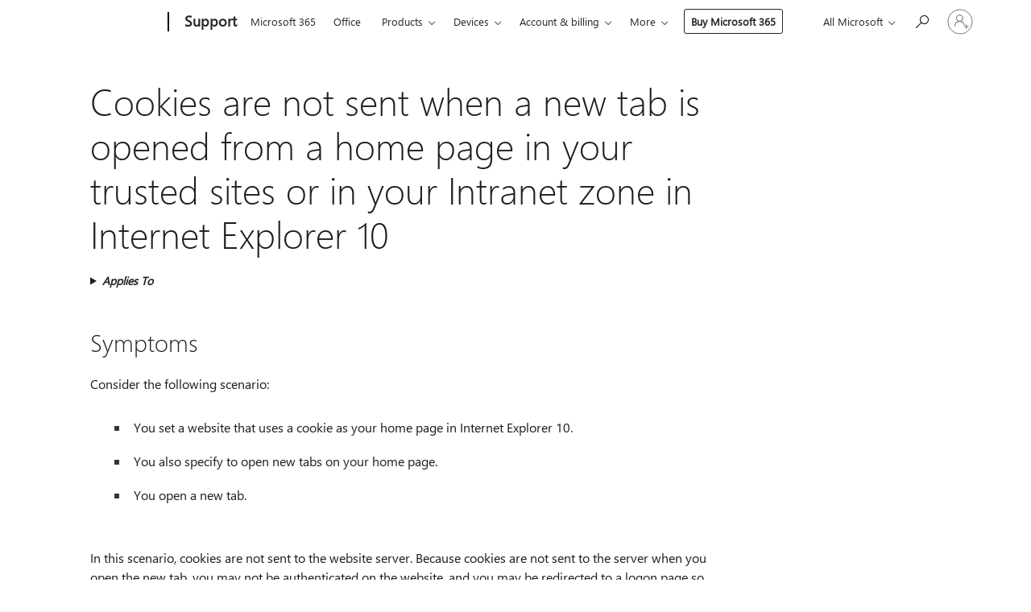

--- FILE ---
content_type: text/html; charset=utf-8
request_url: https://login.microsoftonline.com/common/oauth2/v2.0/authorize?client_id=ee272b19-4411-433f-8f28-5c13cb6fd407&redirect_uri=https%3A%2F%2Fsupport.microsoft.com%2Fsignin-oidc&response_type=code%20id_token&scope=openid%20profile%20offline_access&response_mode=form_post&nonce=639050938293421924.ODZiNDgzMDctNjYyNS00YjNlLWI2ODgtMDQzYmUxY2E4M2FiNjJjNTkwMWYtMWY1ZS00YTUzLWI2MDItZWQ5ZGQ3NzI3NzY5&prompt=none&nopa=2&state=CfDJ8MF9taR5d3RHoynoKQkxN0BEE4tyZrrSa87Cj2eJ6I82pefz1jLb4ZWgG_8T_cLdvm6fnH_ykOAYh-mrNu9UldJY0v1N8hSGvL3oOc6CBOQM8kntHeLpkWRTNXmwlMFTiO_AuuqxdG_yi6QbbrJUtiKj6BSAIDCu5IViOMXqHHl3fVl81UavCtpWQHcs5m4KdKAjSd1NJ4PHXL-yeKwnwTkGuSbGxwYTG4gjQ1083NephNrlhYdxqYgWT8_pncAZAbGEqsgSGPqsNpsSC-qDY0XWTRl8nqnOVB2864eJpU3mkM43B12sHnwUop_MuYkg1ZieOmIhKbPBCrIpwasM7MOKtz2VodPluIVEygMGAiuS&x-client-SKU=ID_NET8_0&x-client-ver=8.12.1.0&sso_reload=true
body_size: 9652
content:


<!-- Copyright (C) Microsoft Corporation. All rights reserved. -->
<!DOCTYPE html>
<html>
<head>
    <title>Redirecting</title>
    <meta http-equiv="Content-Type" content="text/html; charset=UTF-8">
    <meta http-equiv="X-UA-Compatible" content="IE=edge">
    <meta name="viewport" content="width=device-width, initial-scale=1.0, maximum-scale=2.0, user-scalable=yes">
    <meta http-equiv="Pragma" content="no-cache">
    <meta http-equiv="Expires" content="-1">
    <meta name="PageID" content="FetchSessions" />
    <meta name="SiteID" content="" />
    <meta name="ReqLC" content="1033" />
    <meta name="LocLC" content="en-US" />

    
<meta name="robots" content="none" />

<script type="text/javascript" nonce='-eR-3mJzWo7Aq-0_LOAENw'>//<![CDATA[
$Config={"urlGetCredentialType":"https://login.microsoftonline.com/common/GetCredentialType?mkt=en-US","urlGoToAADError":"https://login.live.com/oauth20_authorize.srf?client_id=ee272b19-4411-433f-8f28-5c13cb6fd407\u0026scope=openid+profile+offline_access\u0026redirect_uri=https%3a%2f%2fsupport.microsoft.com%2fsignin-oidc\u0026response_type=code+id_token\u0026state=[base64]\u0026response_mode=form_post\u0026nonce=639050938293421924.ODZiNDgzMDctNjYyNS00YjNlLWI2ODgtMDQzYmUxY2E4M2FiNjJjNTkwMWYtMWY1ZS00YTUzLWI2MDItZWQ5ZGQ3NzI3NzY5\u0026prompt=none\u0026x-client-SKU=ID_NET8_0\u0026x-client-Ver=8.12.1.0\u0026uaid=eff0f76273474863bc58b882b0fab96a\u0026msproxy=1\u0026issuer=mso\u0026tenant=common\u0026ui_locales=en-US\u0026epctrc=1FBMdhW8EtvjA%2bmTOcETwQsr4Gt0w13KREdNkQcVnxQ%3d5%3a1%3aCANARY%3aT%2fRYZBeUe5T%2fC7K9PUF%2fLqIrz8NZMDu1dsLIYMYaA4I%3d\u0026epct=[base64]\u0026jshs=0\u0026nopa=2","urlAppError":"https://support.microsoft.com/signin-oidc","oAppRedirectErrorPostParams":{"error":"interaction_required","error_description":"Session information is not sufficient for single-sign-on.","state":"[base64]"},"iMaxStackForKnockoutAsyncComponents":10000,"fShowButtons":true,"urlCdn":"https://aadcdn.msauth.net/shared/1.0/","urlDefaultFavicon":"https://aadcdn.msauth.net/shared/1.0/content/images/favicon_a_eupayfgghqiai7k9sol6lg2.ico","urlPost":"/common/login","iPawnIcon":0,"sPOST_Username":"","fEnableNumberMatching":true,"sFT":"[base64]","sFTName":"flowToken","sCtx":"[base64]","fEnableOneDSClientTelemetry":true,"dynamicTenantBranding":null,"staticTenantBranding":null,"oAppCobranding":{},"iBackgroundImage":4,"arrSessions":[],"urlMsaStaticMeControl":"https://login.live.com/Me.htm?v=3","fApplicationInsightsEnabled":false,"iApplicationInsightsEnabledPercentage":0,"urlSetDebugMode":"https://login.microsoftonline.com/common/debugmode","fEnableCssAnimation":true,"fDisableAnimationIfAnimationEndUnsupported":true,"fSsoFeasible":true,"fAllowGrayOutLightBox":true,"fProvideV2SsoImprovements":true,"fUseMsaSessionState":true,"fIsRemoteNGCSupported":true,"urlLogin":"https://login.microsoftonline.com/common/reprocess?ctx=[base64]","urlDssoStatus":"https://login.microsoftonline.com/common/instrumentation/dssostatus","iSessionPullType":3,"fUseSameSite":true,"iAllowedIdentities":2,"isGlobalTenant":true,"uiflavor":1001,"fShouldPlatformKeyBeSuppressed":true,"fLoadStringCustomizationPromises":true,"fUseAlternateTextForSwitchToCredPickerLink":true,"fOfflineAccountVisible":false,"fEnableUserStateFix":true,"fShowAccessPassPeek":true,"fUpdateSessionPollingLogic":true,"fEnableShowPickerCredObservable":true,"fFetchSessionsSkipDsso":true,"fIsCiamUserFlowUxNewLogicEnabled":true,"fUseNonMicrosoftDefaultBrandingForCiam":true,"sCompanyDisplayName":"Microsoft Services","fRemoveCustomCss":true,"fFixUICrashForApiRequestHandler":true,"fShowUpdatedKoreanPrivacyFooter":true,"fUsePostCssHotfix":true,"fFixUserFlowBranding":true,"fEnablePasskeyNullFix":true,"fEnableRefreshCookiesFix":true,"fEnableWebNativeBridgeInterstitialUx":true,"fEnableWindowParentingFix":true,"fEnableNativeBridgeErrors":true,"urlAcmaServerPath":"https://login.microsoftonline.com","sTenantId":"common","sMkt":"en-US","fIsDesktop":true,"fUpdateConfigInit":true,"fLogDisallowedCssProperties":true,"fDisallowExternalFonts":true,"scid":1013,"hpgact":1800,"hpgid":7,"apiCanary":"[base64]","canary":"1FBMdhW8EtvjA+mTOcETwQsr4Gt0w13KREdNkQcVnxQ=5:1:CANARY:T/RYZBeUe5T/C7K9PUF/LqIrz8NZMDu1dsLIYMYaA4I=","sCanaryTokenName":"canary","fSkipRenderingNewCanaryToken":false,"fEnableNewCsrfProtection":true,"correlationId":"eff0f762-7347-4863-bc58-b882b0fab96a","sessionId":"0f2dc9f5-c6d7-4af6-a856-bb4153e80400","sRingId":"R2","locale":{"mkt":"en-US","lcid":1033},"slMaxRetry":2,"slReportFailure":true,"strings":{"desktopsso":{"authenticatingmessage":"Trying to sign you in"}},"enums":{"ClientMetricsModes":{"None":0,"SubmitOnPost":1,"SubmitOnRedirect":2,"InstrumentPlt":4}},"urls":{"instr":{"pageload":"https://login.microsoftonline.com/common/instrumentation/reportpageload","dssostatus":"https://login.microsoftonline.com/common/instrumentation/dssostatus"}},"browser":{"ltr":1,"Chrome":1,"_Mac":1,"_M131":1,"_D0":1,"Full":1,"RE_WebKit":1,"b":{"name":"Chrome","major":131,"minor":0},"os":{"name":"OSX","version":"10.15.7"},"V":"131.0"},"watson":{"url":"/common/handlers/watson","bundle":"https://aadcdn.msauth.net/ests/2.1/content/cdnbundles/watson.min_q5ptmu8aniymd4ftuqdkda2.js","sbundle":"https://aadcdn.msauth.net/ests/2.1/content/cdnbundles/watsonsupportwithjquery.3.5.min_dc940oomzau4rsu8qesnvg2.js","fbundle":"https://aadcdn.msauth.net/ests/2.1/content/cdnbundles/frameworksupport.min_oadrnc13magb009k4d20lg2.js","resetErrorPeriod":5,"maxCorsErrors":-1,"maxInjectErrors":5,"maxErrors":10,"maxTotalErrors":3,"expSrcs":["https://login.microsoftonline.com","https://aadcdn.msauth.net/","https://aadcdn.msftauth.net/",".login.microsoftonline.com"],"envErrorRedirect":true,"envErrorUrl":"/common/handlers/enverror"},"loader":{"cdnRoots":["https://aadcdn.msauth.net/","https://aadcdn.msftauth.net/"],"logByThrowing":true},"serverDetails":{"slc":"ProdSlices","dc":"NCUS","ri":"CH2XXXX","ver":{"v":[2,1,23276,2]},"rt":"2026-01-27T06:57:10","et":29},"clientEvents":{"enabled":true,"telemetryEnabled":true,"useOneDSEventApi":true,"flush":60000,"autoPost":true,"autoPostDelay":1000,"minEvents":1,"maxEvents":1,"pltDelay":500,"appInsightsConfig":{"instrumentationKey":"69adc3c768bd4dc08c19416121249fcc-66f1668a-797b-4249-95e3-6c6651768c28-7293","webAnalyticsConfiguration":{"autoCapture":{"jsError":true}}},"defaultEventName":"IDUX_ESTSClientTelemetryEvent_WebWatson","serviceID":3,"endpointUrl":""},"fApplyAsciiRegexOnInput":true,"country":"US","fBreakBrandingSigninString":true,"bsso":{"states":{"START":"start","INPROGRESS":"in-progress","END":"end","END_SSO":"end-sso","END_USERS":"end-users"},"nonce":"AwABEgEAAAADAOz_BQD0__FOIxelJeA2e6_Ro-VaQdViTkJKG5igvRQRyXtMBvaN7SIHPIwxWOXP9qqLurblVFzKnk_Di63uL1OhbfuKDCUgAA","overallTimeoutMs":4000,"telemetry":{"type":"ChromeSsoTelemetry","nonce":"AwABDwEAAAADAOz_BQD0_4XsgrNnBZewzpwafIVs8vma7wrB2SEZ8RdPexfXBooz4sJNWm63ZP2e3Dl6Q2xJb2hDppNtsuFg2_orcWuFeWubZJ2hbUOlFE5986oLKD77IAA","reportStates":[]},"redirectEndStates":["end"],"cookieNames":{"aadSso":"AADSSO","winSso":"ESTSSSO","ssoTiles":"ESTSSSOTILES","ssoPulled":"SSOCOOKIEPULLED","userList":"ESTSUSERLIST"},"type":"chrome","reason":"Pull suppressed because it was already attempted and the current URL was reloaded."},"urlNoCookies":"https://login.microsoftonline.com/cookiesdisabled","fTrimChromeBssoUrl":true,"inlineMode":5,"fShowCopyDebugDetailsLink":true,"fTenantBrandingCdnAddEventHandlers":true,"fAddTryCatchForIFrameRedirects":true};
//]]></script> 
<script type="text/javascript" nonce='-eR-3mJzWo7Aq-0_LOAENw'>//<![CDATA[
!function(){var e=window,r=e.$Debug=e.$Debug||{},t=e.$Config||{};if(!r.appendLog){var n=[],o=0;r.appendLog=function(e){var r=t.maxDebugLog||25,i=(new Date).toUTCString()+":"+e;n.push(o+":"+i),n.length>r&&n.shift(),o++},r.getLogs=function(){return n}}}(),function(){function e(e,r){function t(i){var a=e[i];if(i<n-1){return void(o.r[a]?t(i+1):o.when(a,function(){t(i+1)}))}r(a)}var n=e.length;t(0)}function r(e,r,i){function a(){var e=!!s.method,o=e?s.method:i[0],a=s.extraArgs||[],u=n.$WebWatson;try{
var c=t(i,!e);if(a&&a.length>0){for(var d=a.length,l=0;l<d;l++){c.push(a[l])}}o.apply(r,c)}catch(e){return void(u&&u.submitFromException&&u.submitFromException(e))}}var s=o.r&&o.r[e];return r=r||this,s&&(s.skipTimeout?a():n.setTimeout(a,0)),s}function t(e,r){return Array.prototype.slice.call(e,r?1:0)}var n=window;n.$Do||(n.$Do={"q":[],"r":[],"removeItems":[],"lock":0,"o":[]});var o=n.$Do;o.when=function(t,n){function i(e){r(e,a,s)||o.q.push({"id":e,"c":a,"a":s})}var a=0,s=[],u=1;"function"==typeof n||(a=n,
u=2);for(var c=u;c<arguments.length;c++){s.push(arguments[c])}t instanceof Array?e(t,i):i(t)},o.register=function(e,t,n){if(!o.r[e]){o.o.push(e);var i={};if(t&&(i.method=t),n&&(i.skipTimeout=n),arguments&&arguments.length>3){i.extraArgs=[];for(var a=3;a<arguments.length;a++){i.extraArgs.push(arguments[a])}}o.r[e]=i,o.lock++;try{for(var s=0;s<o.q.length;s++){var u=o.q[s];u.id==e&&r(e,u.c,u.a)&&o.removeItems.push(u)}}catch(e){throw e}finally{if(0===--o.lock){for(var c=0;c<o.removeItems.length;c++){
for(var d=o.removeItems[c],l=0;l<o.q.length;l++){if(o.q[l]===d){o.q.splice(l,1);break}}}o.removeItems=[]}}}},o.unregister=function(e){o.r[e]&&delete o.r[e]}}(),function(e,r){function t(){if(!a){if(!r.body){return void setTimeout(t)}a=!0,e.$Do.register("doc.ready",0,!0)}}function n(){if(!s){if(!r.body){return void setTimeout(n)}t(),s=!0,e.$Do.register("doc.load",0,!0),i()}}function o(e){(r.addEventListener||"load"===e.type||"complete"===r.readyState)&&t()}function i(){
r.addEventListener?(r.removeEventListener("DOMContentLoaded",o,!1),e.removeEventListener("load",n,!1)):r.attachEvent&&(r.detachEvent("onreadystatechange",o),e.detachEvent("onload",n))}var a=!1,s=!1;if("complete"===r.readyState){return void setTimeout(n)}!function(){r.addEventListener?(r.addEventListener("DOMContentLoaded",o,!1),e.addEventListener("load",n,!1)):r.attachEvent&&(r.attachEvent("onreadystatechange",o),e.attachEvent("onload",n))}()}(window,document),function(){function e(){
return f.$Config||f.ServerData||{}}function r(e,r){var t=f.$Debug;t&&t.appendLog&&(r&&(e+=" '"+(r.src||r.href||"")+"'",e+=", id:"+(r.id||""),e+=", async:"+(r.async||""),e+=", defer:"+(r.defer||"")),t.appendLog(e))}function t(){var e=f.$B;if(void 0===d){if(e){d=e.IE}else{var r=f.navigator.userAgent;d=-1!==r.indexOf("MSIE ")||-1!==r.indexOf("Trident/")}}return d}function n(){var e=f.$B;if(void 0===l){if(e){l=e.RE_Edge}else{var r=f.navigator.userAgent;l=-1!==r.indexOf("Edge")}}return l}function o(e){
var r=e.indexOf("?"),t=r>-1?r:e.length,n=e.lastIndexOf(".",t);return e.substring(n,n+v.length).toLowerCase()===v}function i(){var r=e();return(r.loader||{}).slReportFailure||r.slReportFailure||!1}function a(){return(e().loader||{}).redirectToErrorPageOnLoadFailure||!1}function s(){return(e().loader||{}).logByThrowing||!1}function u(e){if(!t()&&!n()){return!1}var r=e.src||e.href||"";if(!r){return!0}if(o(r)){var i,a,s;try{i=e.sheet,a=i&&i.cssRules,s=!1}catch(e){s=!0}if(i&&!a&&s){return!0}
if(i&&a&&0===a.length){return!0}}return!1}function c(){function t(e){g.getElementsByTagName("head")[0].appendChild(e)}function n(e,r,t,n){var u=null;return u=o(e)?i(e):"script"===n.toLowerCase()?a(e):s(e,n),r&&(u.id=r),"function"==typeof u.setAttribute&&(u.setAttribute("crossorigin","anonymous"),t&&"string"==typeof t&&u.setAttribute("integrity",t)),u}function i(e){var r=g.createElement("link");return r.rel="stylesheet",r.type="text/css",r.href=e,r}function a(e){
var r=g.createElement("script"),t=g.querySelector("script[nonce]");if(r.type="text/javascript",r.src=e,r.defer=!1,r.async=!1,t){var n=t.nonce||t.getAttribute("nonce");r.setAttribute("nonce",n)}return r}function s(e,r){var t=g.createElement(r);return t.src=e,t}function d(e,r){if(e&&e.length>0&&r){for(var t=0;t<e.length;t++){if(-1!==r.indexOf(e[t])){return!0}}}return!1}function l(r){if(e().fTenantBrandingCdnAddEventHandlers){var t=d(E,r)?E:b;if(!(t&&t.length>1)){return r}for(var n=0;n<t.length;n++){
if(-1!==r.indexOf(t[n])){var o=t[n+1<t.length?n+1:0],i=r.substring(t[n].length);return"https://"!==t[n].substring(0,"https://".length)&&(o="https://"+o,i=i.substring("https://".length)),o+i}}return r}if(!(b&&b.length>1)){return r}for(var a=0;a<b.length;a++){if(0===r.indexOf(b[a])){return b[a+1<b.length?a+1:0]+r.substring(b[a].length)}}return r}function f(e,t,n,o){if(r("[$Loader]: "+(L.failMessage||"Failed"),o),w[e].retry<y){return w[e].retry++,h(e,t,n),void c._ReportFailure(w[e].retry,w[e].srcPath)}n&&n()}
function v(e,t,n,o){if(u(o)){return f(e,t,n,o)}r("[$Loader]: "+(L.successMessage||"Loaded"),o),h(e+1,t,n);var i=w[e].onSuccess;"function"==typeof i&&i(w[e].srcPath)}function h(e,o,i){if(e<w.length){var a=w[e];if(!a||!a.srcPath){return void h(e+1,o,i)}a.retry>0&&(a.srcPath=l(a.srcPath),a.origId||(a.origId=a.id),a.id=a.origId+"_Retry_"+a.retry);var s=n(a.srcPath,a.id,a.integrity,a.tagName);s.onload=function(){v(e,o,i,s)},s.onerror=function(){f(e,o,i,s)},s.onreadystatechange=function(){
"loaded"===s.readyState?setTimeout(function(){v(e,o,i,s)},500):"complete"===s.readyState&&v(e,o,i,s)},t(s),r("[$Loader]: Loading '"+(a.srcPath||"")+"', id:"+(a.id||""))}else{o&&o()}}var p=e(),y=p.slMaxRetry||2,m=p.loader||{},b=m.cdnRoots||[],E=m.tenantBrandingCdnRoots||[],L=this,w=[];L.retryOnError=!0,L.successMessage="Loaded",L.failMessage="Error",L.Add=function(e,r,t,n,o,i){e&&w.push({"srcPath":e,"id":r,"retry":n||0,"integrity":t,"tagName":o||"script","onSuccess":i})},L.AddForReload=function(e,r){
var t=e.src||e.href||"";L.Add(t,"AddForReload",e.integrity,1,e.tagName,r)},L.AddIf=function(e,r,t){e&&L.Add(r,t)},L.Load=function(e,r){h(0,e,r)}}var d,l,f=window,g=f.document,v=".css";c.On=function(e,r,t){if(!e){throw"The target element must be provided and cannot be null."}r?c.OnError(e,t):c.OnSuccess(e,t)},c.OnSuccess=function(e,t){if(!e){throw"The target element must be provided and cannot be null."}if(u(e)){return c.OnError(e,t)}var n=e.src||e.href||"",o=i(),s=a();r("[$Loader]: Loaded",e);var d=new c
;d.failMessage="Reload Failed",d.successMessage="Reload Success",d.Load(null,function(){if(o){throw"Unexpected state. ResourceLoader.Load() failed despite initial load success. ['"+n+"']"}s&&(document.location.href="/error.aspx?err=504")})},c.OnError=function(e,t){var n=e.src||e.href||"",o=i(),s=a();if(!e){throw"The target element must be provided and cannot be null."}r("[$Loader]: Failed",e);var u=new c;u.failMessage="Reload Failed",u.successMessage="Reload Success",u.AddForReload(e,t),
u.Load(null,function(){if(o){throw"Failed to load external resource ['"+n+"']"}s&&(document.location.href="/error.aspx?err=504")}),c._ReportFailure(0,n)},c._ReportFailure=function(e,r){if(s()&&!t()){throw"[Retry "+e+"] Failed to load external resource ['"+r+"'], reloading from fallback CDN endpoint"}},f.$Loader=c}(),function(){function e(){if(!E){var e=new h.$Loader;e.AddIf(!h.jQuery,y.sbundle,"WebWatson_DemandSupport"),y.sbundle=null,delete y.sbundle,e.AddIf(!h.$Api,y.fbundle,"WebWatson_DemandFramework"),
y.fbundle=null,delete y.fbundle,e.Add(y.bundle,"WebWatson_DemandLoaded"),e.Load(r,t),E=!0}}function r(){if(h.$WebWatson){if(h.$WebWatson.isProxy){return void t()}m.when("$WebWatson.full",function(){for(;b.length>0;){var e=b.shift();e&&h.$WebWatson[e.cmdName].apply(h.$WebWatson,e.args)}})}}function t(){if(!h.$WebWatson||h.$WebWatson.isProxy){if(!L&&JSON){try{var e=new XMLHttpRequest;e.open("POST",y.url),e.setRequestHeader("Accept","application/json"),
e.setRequestHeader("Content-Type","application/json; charset=UTF-8"),e.setRequestHeader("canary",p.apiCanary),e.setRequestHeader("client-request-id",p.correlationId),e.setRequestHeader("hpgid",p.hpgid||0),e.setRequestHeader("hpgact",p.hpgact||0);for(var r=-1,t=0;t<b.length;t++){if("submit"===b[t].cmdName){r=t;break}}var o=b[r]?b[r].args||[]:[],i={"sr":y.sr,"ec":"Failed to load external resource [Core Watson files]","wec":55,"idx":1,"pn":p.pgid||"","sc":p.scid||0,"hpg":p.hpgid||0,
"msg":"Failed to load external resource [Core Watson files]","url":o[1]||"","ln":0,"ad":0,"an":!1,"cs":"","sd":p.serverDetails,"ls":null,"diag":v(y)};e.send(JSON.stringify(i))}catch(e){}L=!0}y.loadErrorUrl&&window.location.assign(y.loadErrorUrl)}n()}function n(){b=[],h.$WebWatson=null}function o(r){return function(){var t=arguments;b.push({"cmdName":r,"args":t}),e()}}function i(){var e=["foundException","resetException","submit"],r=this;r.isProxy=!0;for(var t=e.length,n=0;n<t;n++){var i=e[n];i&&(r[i]=o(i))}
}function a(e,r,t,n,o,i,a){var s=h.event;return i||(i=l(o||s,a?a+2:2)),h.$Debug&&h.$Debug.appendLog&&h.$Debug.appendLog("[WebWatson]:"+(e||"")+" in "+(r||"")+" @ "+(t||"??")),$.submit(e,r,t,n,o||s,i,a)}function s(e,r){return{"signature":e,"args":r,"toString":function(){return this.signature}}}function u(e){for(var r=[],t=e.split("\n"),n=0;n<t.length;n++){r.push(s(t[n],[]))}return r}function c(e){for(var r=[],t=e.split("\n"),n=0;n<t.length;n++){var o=s(t[n],[]);t[n+1]&&(o.signature+="@"+t[n+1],n++),r.push(o)
}return r}function d(e){if(!e){return null}try{if(e.stack){return u(e.stack)}if(e.error){if(e.error.stack){return u(e.error.stack)}}else if(window.opera&&e.message){return c(e.message)}}catch(e){}return null}function l(e,r){var t=[];try{for(var n=arguments.callee;r>0;){n=n?n.caller:n,r--}for(var o=0;n&&o<w;){var i="InvalidMethod()";try{i=n.toString()}catch(e){}var a=[],u=n.args||n.arguments;if(u){for(var c=0;c<u.length;c++){a[c]=u[c]}}t.push(s(i,a)),n=n.caller,o++}}catch(e){t.push(s(e.toString(),[]))}
var l=d(e);return l&&(t.push(s("--- Error Event Stack -----------------",[])),t=t.concat(l)),t}function f(e){if(e){try{var r=/function (.{1,})\(/,t=r.exec(e.constructor.toString());return t&&t.length>1?t[1]:""}catch(e){}}return""}function g(e){if(e){try{if("string"!=typeof e&&JSON&&JSON.stringify){var r=f(e),t=JSON.stringify(e);return t&&"{}"!==t||(e.error&&(e=e.error,r=f(e)),(t=JSON.stringify(e))&&"{}"!==t||(t=e.toString())),r+":"+t}}catch(e){}}return""+(e||"")}function v(e){var r=[];try{
if(jQuery?(r.push("jQuery v:"+jQuery().jquery),jQuery.easing?r.push("jQuery.easing:"+JSON.stringify(jQuery.easing)):r.push("jQuery.easing is not defined")):r.push("jQuery is not defined"),e&&e.expectedVersion&&r.push("Expected jQuery v:"+e.expectedVersion),m){var t,n="";for(t=0;t<m.o.length;t++){n+=m.o[t]+";"}for(r.push("$Do.o["+n+"]"),n="",t=0;t<m.q.length;t++){n+=m.q[t].id+";"}r.push("$Do.q["+n+"]")}if(h.$Debug&&h.$Debug.getLogs){var o=h.$Debug.getLogs();o&&o.length>0&&(r=r.concat(o))}if(b){
for(var i=0;i<b.length;i++){var a=b[i];if(a&&"submit"===a.cmdName){try{if(JSON&&JSON.stringify){var s=JSON.stringify(a);s&&r.push(s)}}catch(e){r.push(g(e))}}}}}catch(e){r.push(g(e))}return r}var h=window,p=h.$Config||{},y=p.watson,m=h.$Do;if(!h.$WebWatson&&y){var b=[],E=!1,L=!1,w=10,$=h.$WebWatson=new i;$.CB={},$._orgErrorHandler=h.onerror,h.onerror=a,$.errorHooked=!0,m.when("jQuery.version",function(e){y.expectedVersion=e}),m.register("$WebWatson")}}(),function(){function e(e,r){
for(var t=r.split("."),n=t.length,o=0;o<n&&null!==e&&void 0!==e;){e=e[t[o++]]}return e}function r(r){var t=null;return null===u&&(u=e(i,"Constants")),null!==u&&r&&(t=e(u,r)),null===t||void 0===t?"":t.toString()}function t(t){var n=null;return null===a&&(a=e(i,"$Config.strings")),null!==a&&t&&(n=e(a,t.toLowerCase())),null!==n&&void 0!==n||(n=r(t)),null===n||void 0===n?"":n.toString()}function n(e,r){var n=null;return e&&r&&r[e]&&(n=t("errors."+r[e])),n||(n=t("errors."+e)),n||(n=t("errors."+c)),n||(n=t(c)),n}
function o(t){var n=null;return null===s&&(s=e(i,"$Config.urls")),null!==s&&t&&(n=e(s,t.toLowerCase())),null!==n&&void 0!==n||(n=r(t)),null===n||void 0===n?"":n.toString()}var i=window,a=null,s=null,u=null,c="GENERIC_ERROR";i.GetString=t,i.GetErrorString=n,i.GetUrl=o}(),function(){var e=window,r=e.$Config||{};e.$B=r.browser||{}}(),function(){function e(e,r,t){e&&e.addEventListener?e.addEventListener(r,t):e&&e.attachEvent&&e.attachEvent("on"+r,t)}function r(r,t){e(document.getElementById(r),"click",t)}
function t(r,t){var n=document.getElementsByName(r);n&&n.length>0&&e(n[0],"click",t)}var n=window;n.AddListener=e,n.ClickEventListenerById=r,n.ClickEventListenerByName=t}();
//]]></script> 
<script type="text/javascript" nonce='-eR-3mJzWo7Aq-0_LOAENw'>//<![CDATA[
!function(t,e){!function(){var n=e.getElementsByTagName("head")[0];n&&n.addEventListener&&(n.addEventListener("error",function(e){null!==e.target&&"cdn"===e.target.getAttribute("data-loader")&&t.$Loader.OnError(e.target)},!0),n.addEventListener("load",function(e){null!==e.target&&"cdn"===e.target.getAttribute("data-loader")&&t.$Loader.OnSuccess(e.target)},!0))}()}(window,document);
//]]></script>
    <script type="text/javascript" nonce='-eR-3mJzWo7Aq-0_LOAENw'>
        ServerData = $Config;
    </script>

    <script data-loader="cdn" crossorigin="anonymous" src="https://aadcdn.msauth.net/shared/1.0/content/js/FetchSessions_Core_Zrgqf3NDZY6QoRSGjvZAAQ2.js" integrity='sha384-ZiCm7FNkvHCzGABuQsNqI+NbQpuukT8O8DH+5NRo+GBSrdhUPzoMJLcFvVj8ky+R' nonce='-eR-3mJzWo7Aq-0_LOAENw'></script>

</head>
<body data-bind="defineGlobals: ServerData" style="display: none">
</body>
</html>